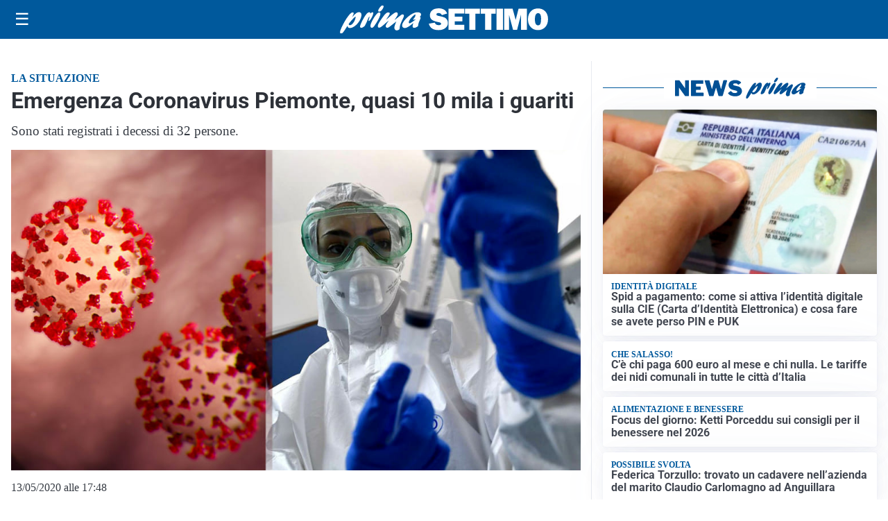

--- FILE ---
content_type: text/html; charset=utf8
request_url: https://primasettimo.it/media/my-theme/widgets/list-posts/sidebar-video-piu-visti.html?ts=29479750
body_size: 741
content:
<div class="widget-title"><span>Video più visti</span></div>
<div class="widget-sidebar-featured-poi-lista">
            
                    <article class="featured">
                <a href="https://primasettimo.it/attualita/torino-arrestato-lultimo-responsabile-della-spedizione-punitiva-di-marzo/">
                                            <figure><img width="420" height="252" src="https://primasettimo.it/media/2025/08/Polizia-1-680x408-1-1360x816-1-420x252.jpeg" class="attachment-thumbnail size-thumbnail wp-post-image" alt="Torino: arrestato l’ultimo responsabile della “spedizione punitiva” di marzo" loading="lazy" sizes="(max-width: 480px) 480px, (max-width: 1024px) 640px, 1280px" decoding="async" srcset="https://primasettimo.it/media/2025/08/Polizia-1-680x408-1-1360x816-1-420x252.jpeg 420w, https://primasettimo.it/media/2025/08/Polizia-1-680x408-1-1360x816-1-680x408.jpeg 680w, https://primasettimo.it/media/2025/08/Polizia-1-680x408-1-1360x816-1-210x126.jpeg 210w, https://primasettimo.it/media/2025/08/Polizia-1-680x408-1-1360x816-1.jpeg 1360w" /></figure>
                                        <div class="post-meta">
                                                    <span class="lancio">Polizia di Stato</span>
                                                <h3>Torino: arrestato l’ultimo responsabile della “spedizione punitiva” di marzo</h3>
                    </div>
                </a>
            </article>
                    
                    <article class="compact">
                <a href="https://primasettimo.it/sanita/medici-e-medicina-la-neurochirurgia-apre-il-viaggio-nella-scienza-raccontata-in-tv/">
                    <div class="post-meta">
                                                    <span class="lancio">televisione</span>
                                                <h3>“Medici e Medicina”: la neurochirurgia apre il viaggio nella scienza raccontata in Tv</h3>
                    </div>
                </a>
            </article>
                    
                    <article class="compact">
                <a href="https://primasettimo.it/tempo-libero/fiere-e-manifestazioni/la-fiamma-olimpica-ha-attraversato-anche-venaria-e-settimo-torinese/">
                    <div class="post-meta">
                                                    <span class="lancio">Milano Cortina 2026</span>
                                                <h3>La Fiamma Olimpica ha attraversato anche Venaria e Settimo Torinese</h3>
                    </div>
                </a>
            </article>
            </div>

<div class="widget-footer"><a role="button" href="/multimedia/video/" class="outline widget-more-button">Altri video</a></div>